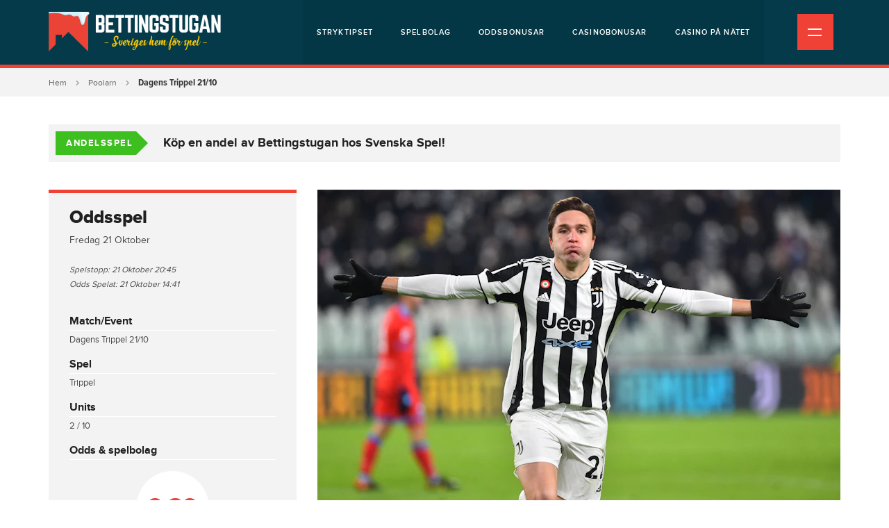

--- FILE ---
content_type: text/html; charset=utf-8
request_url: https://bettingstugan.se/speltips/dagens-trippel-21-10
body_size: 8810
content:


<!DOCTYPE html>
<html lang="sv">
    <head>
        <meta http-equiv="Content-Type" content="text/html; charset=utf-8"/>

        <meta name="viewport" content="width=device-width, initial-scale=1">

        <!-- icons -->
        <link rel="icon" type="image/x-icon" href="/favicon.ico?id=1"/>
        
        <!-- css -->
        <link rel="stylesheet" type="text/css" media="all" href="/css/style.min.css?id=31"/> 

        
                <!-- Google Tag Manager -->
        <script>(function(w,d,s,l,i){w[l]=w[l]||[];w[l].push({'gtm.start':
        new Date().getTime(),event:'gtm.js'});var f=d.getElementsByTagName(s)[0],
        j=d.createElement(s),dl=l!='dataLayer'?'&l='+l:'';j.async=true;j.src=
        'https://www.googletagmanager.com/gtm.js?id='+i+dl;f.parentNode.insertBefore(j,f);
        })(window,document,'script','dataLayer','GTM-W7RQQMW');</script>
        <!-- End Google Tag Manager -->
        
        <script> window._izq = window._izq || []; window._izq.push(["init" ]); </script> 

    <title>Speltips: Dagens Trippel 21/10 21/10  &quot;Fredagstrippel&quot;</title><meta name="generator" content="SEOmatic">
<meta name="keywords" content="Dagens Trippel 21/10">
<meta name="description" content="Speltipset finns att rygga här Juventus - Empoli: Under 2,5 mål @ 2,03 Det har gått trögt för “Den gamla damen” hela hösten och Max Allegri har blivit…">
<meta name="referrer" content="no-referrer-when-downgrade">
<meta name="robots" content="all">
<meta content="sv" property="og:locale">
<meta content="Bettingstugan.se" property="og:site_name">
<meta content="website" property="og:type">
<meta content="https://bettingstugan.se/speltips/dagens-trippel-21-10" property="og:url">
<meta content="Speltips: Dagens Trippel 21/10 21/10  &quot;Fredagstrippel&quot;" property="og:title">
<meta content="Speltipset finns att rygga här Juventus - Empoli: Under 2,5 mål @ 2,03 Det har gått trögt för “Den gamla damen” hela hösten och Max Allegri har blivit…" property="og:description">
<meta content="https://bettingstugan.imgix.net/assets/uploads/user/tips/_1200x630_crop_center-center_82_none/BB220106BB696.jpg?mtime=1641588736" property="og:image">
<meta content="1200" property="og:image:width">
<meta content="630" property="og:image:height">
<meta name="twitter:card" content="summary_large_image">
<meta name="twitter:creator" content="@">
<meta name="twitter:title" content="Speltips: Dagens Trippel 21/10 21/10  &quot;Fredagstrippel&quot;">
<meta name="twitter:description" content="Speltipset finns att rygga här Juventus - Empoli: Under 2,5 mål @ 2,03 Det har gått trögt för “Den gamla damen” hela hösten och Max Allegri har blivit…">
<meta name="twitter:image" content="https://bettingstugan.imgix.net/assets/uploads/user/tips/_800x418_crop_center-center_82_none/BB220106BB696.jpg?mtime=1641588736">
<meta name="twitter:image:width" content="800">
<meta name="twitter:image:height" content="418">
<link href="https://bettingstugan.se/speltips/dagens-trippel-21-10" rel="canonical">
<link href="https://bettingstugan.se/" rel="home">
<link type="text/plain" href="https://bettingstugan.se/humans.txt" rel="author"></head>
<body>

<!-- Google Tag Manager (noscript) -->
<noscript><iframe src="https://www.googletagmanager.com/ns.html?id=GTM-W7RQQMW"
height="0" width="0" style="display:none;visibility:hidden"></iframe></noscript>
<!-- End Google Tag Manager (noscript) -->


<div class="site">

<div class="top-wrap">

<div class="header-wrap">
    <div class="header">
        <div class="container">
            <div class="row">
                <div class="col-12">
                    <div class="logo">
                                              <a href="https://bettingstugan.se/" title=""><img src="https://bettingstugan.imgix.net/assets/local/Namnlos-design-22.png" alt="Speltips &amp; Betting logga vinter" /></a>
                    </div><!-- /.logo -->

                    <div class="top-nav d-none d-lg-block">

                        <ul ><li ><a  href="https://bettingstugan.se/stryktipset">Stryktipset</a></li><li ><a  href="https://bettingstugan.se/spelbolag">Spelbolag</a></li><li ><a  href="https://bettingstugan.se/oddsbonusar">Oddsbonusar</a></li><li ><a  href="https://bettingstugan.se/casino-bonusar">Casinobonusar</a></li><li ><a  href="https://bettingstugan.se/casino-pa-natet">Casino på nätet</a></li></ul>


                    </div><!-- /.top-nav -->

                    <div class="mobile-nav-icon">
                        <div class="icon">
                            <u class="ma"></u>
                            <u class="mb"></u>
                        </div><!-- /.icon -->
                    </div><!-- /.mobile-nav-icon -->

                </div><!-- /.col -->
            </div><!-- /.row -->
        </div><!-- /.container -->
    </div><!-- /.header -->

    <div class="top-nav-mobile d-block d-md-none">

                            <ul>
        <li><a href="https://bettingstugan.se/insattningsbonus" title="Oddsbonusar">Bonusar</a></li><li class="center"><a href="/stryktipset" title="Stryktipset">Stryktipset</a></li><li><a href="https://bettingstugan.se/spelbolag" title="Spelbolag">Spelbolag</a></li>
                            </ul>

    </div><!-- /.top-nav-mobile -->

</div><!-- /.header-wrap -->


<div class="main-nav">
    <div class="container">

                <ul class="nav">
                                
                
                                                            
                    <li class="dropdown">

                                                    <span class="drop">Speltips<i></i></span>
                        
                                                    <ul class="sub-nav">
                                
                                                            
                    <li>

                                                    <a href="https://bettingstugan.se/speltips" title="Alla speltips">Alla speltips</a>
                        
                        
                    </li>
                
                                                            
                    <li>

                                                    <a href="https://bettingstugan.se/tipsters" title="Tipsters">Tipsters</a>
                        
                        
                    </li>
                
                                                            
                    <li>

                                                    <a href="https://bettingstugan.se/andelsspel" title="Andelsspel">Andelsspel</a>
                        
                        
                    </li>
                                            </ul>
                        
                    </li>
                
                                                            
                    <li class="dropdown">

                                                    <span class="drop">Pooltips<i></i></span>
                        
                                                    <ul class="sub-nav">
                                
                                                            
                    <li>

                                                    <a href="https://bettingstugan.se/stryktipset" title="Stryktipset">Stryktipset</a>
                        
                        
                    </li>
                
                                                            
                    <li>

                                                    <a href="https://bettingstugan.se/europatipset" title="Europatipset">Europatipset</a>
                        
                        
                    </li>
                
                                                            
                    <li>

                                                    <a href="https://bettingstugan.se/topptipset" title="Topptipset">Topptipset</a>
                        
                        
                    </li>
                
                                                            
                    <li>

                                                    <a href="https://bettingstugan.se/oddset-powerplay" title="Powerplay">Powerplay</a>
                        
                        
                    </li>
                
                                                            
                    <li>

                                                    <a href="https://bettingstugan.se/oddset-bomben" title="Bomben">Bomben</a>
                        
                        
                    </li>
                
                                                            
                    <li>

                                                    <a href="https://bettingstugan.se/high-five" title="High Five">High Five</a>
                        
                        
                    </li>
                
                                                            
                    <li>

                                                    <a href="https://bettingstugan.se/fotboll-13" title="Fotboll 13">Fotboll 13</a>
                        
                        
                    </li>
                
                                                            
                    <li>

                                                    <a href="https://bettingstugan.se/fotboll-12-2" title="Fotboll 12">Fotboll 12</a>
                        
                        
                    </li>
                
                                                            
                    <li>

                                                    <a href="https://bettingstugan.se/fotboll-8" title="Fotboll 8">Fotboll 8</a>
                        
                        
                    </li>
                
                                                            
                    <li>

                                                    <a href="https://bettingstugan.se/big-9" title="Big 9">Big 9</a>
                        
                        
                    </li>
                                            </ul>
                        
                    </li>
                
                                                            
                    <li class="dropdown">

                                                    <span class="drop">Bonusar<i></i></span>
                        
                                                    <ul class="sub-nav">
                                
                                                            
                    <li>

                                                    <a href="https://bettingstugan.se/oddsbonusar" title="Oddsbonusar">Oddsbonusar</a>
                        
                        
                    </li>
                
                                                            
                    <li>

                                                    <a href="https://bettingstugan.se/casino-bonusar" title="Casinobonusar">Casinobonusar</a>
                        
                        
                    </li>
                
                                                            
                    <li>

                                                    <a href="https://bettingstugan.se/casino-bonus-utan-omsattningskrav" title="Casino bonus utan omsättningskrav">Casino bonus utan omsättningskrav</a>
                        
                        
                    </li>
                
                                                            
                    <li>

                                                    <a href="https://bettingstugan.se/poker-bonusar" title="Pokerbonusar">Pokerbonusar</a>
                        
                        
                    </li>
                
                                                            
                    <li>

                                                    <a href="https://bettingstugan.se/artiklar/bonus-utan-omsattningskrav" title="Bonus utan omsättningskrav">Bonus utan omsättningskrav</a>
                        
                        
                    </li>
                
                                                            
                    <li>

                                                    <a href="https://bettingstugan.se/insattningsbonus" title="Bonus med insättning">Bonus med insättning</a>
                        
                        
                    </li>
                
                                                            
                    <li>

                                                    <a href="https://bettingstugan.se/bonus-utan-insaettning" title="Bonus utan insättning">Bonus utan insättning</a>
                        
                        
                    </li>
                
                                                            
                    <li>

                                                    <a href="https://bettingstugan.se/free-spins" title="Bonus freespins">Bonus freespins</a>
                        
                        
                    </li>
                                            </ul>
                        
                    </li>
                
                                                            
                    <li class="dropdown">

                                                    <span class="drop">Spelbolag<i></i></span>
                        
                                                    <ul class="sub-nav">
                                
                                                            
                    <li>

                                                    <a href="https://bettingstugan.se/spelbolag" title="Alla Spelbolag">Alla Spelbolag</a>
                        
                        
                    </li>
                
                                                            
                    <li>

                                                    <a href="https://bettingstugan.se/bettingsidor" title="Alla Bettingsidor">Alla Bettingsidor</a>
                        
                        
                    </li>
                
                                                            
                    <li>

                                                    <a href="https://bettingstugan.se/nya-spelbolag" title="Nya spelbolag 2026">Nya spelbolag 2026</a>
                        
                        
                    </li>
                
                                                            
                    <li>

                                                    <a href="https://bettingstugan.se/spelbolag-med-svensk-licens" title="Spelbolag med Svensk licens">Spelbolag med Svensk licens</a>
                        
                        
                    </li>
                
                                                            
                    <li>

                                                    <a href="https://bettingstugan.se/spelbolag-i-sverige" title="Spelbolag i Sverige">Spelbolag i Sverige</a>
                        
                        
                    </li>
                
                                                            
                    <li>

                                                    <a href="https://bettingstugan.se/spelbolag-med-bank-id" title="Spelbolag med BankID">Spelbolag med BankID</a>
                        
                        
                    </li>
                
                                                            
                    <li>

                                                    <a href="https://bettingstugan.se/swish" title="Spelbolag med Swish">Spelbolag med Swish</a>
                        
                        
                    </li>
                
                                                            
                    <li>

                                                    <a href="https://bettingstugan.se/spelbolag-utan-registrering-konto" title="Spelbolag utan Konto">Spelbolag utan Konto</a>
                        
                        
                    </li>
                
                                                            
                    <li>

                                                    <a href="https://bettingstugan.se/trustly" title="Spelbolag med Trustly">Spelbolag med Trustly</a>
                        
                        
                    </li>
                
                                                            
                    <li>

                                                    <a href="https://bettingstugan.se/spelbolag-med-snabba-uttag" title="Spelbolag med Snabba uttag">Spelbolag med Snabba uttag</a>
                        
                        
                    </li>
                                            </ul>
                        
                    </li>
                
                                                            
                    <li class="dropdown">

                                                    <span class="drop">Casino<i></i></span>
                        
                                                    <ul class="sub-nav">
                                
                                                            
                    <li>

                                                    <a href="https://bettingstugan.se/casino-pa-natet" title="Alla Casinon på nätet">Alla Casinon på nätet</a>
                        
                        
                    </li>
                
                                                            
                    <li>

                                                    <a href="https://bettingstugan.se/casino-med-bank-id" title="Casino med BankID">Casino med BankID</a>
                        
                        
                    </li>
                
                                                            
                    <li>

                                                    <a href="https://bettingstugan.se/casino-med-trustly" title="Casino med Trustly">Casino med Trustly</a>
                        
                        
                    </li>
                
                                                            
                    <li>

                                                    <a href="https://bettingstugan.se/casino-med-swish" title="Casino med Swish">Casino med Swish</a>
                        
                        
                    </li>
                
                                                            
                    <li>

                                                    <a href="https://bettingstugan.se/casino-med-snabba-uttag" title="Casino med snabba uttag">Casino med snabba uttag</a>
                        
                        
                    </li>
                
                                                            
                    <li>

                                                    <a href="https://bettingstugan.se/nya-casinon" title="Nya Casinon">Nya Casinon</a>
                        
                        
                    </li>
                
                                                            
                    <li>

                                                    <a href="https://bettingstugan.se/casinon-utan-konto-registrering" title="Casinon utan konto &amp; registrering">Casinon utan konto &amp; registrering</a>
                        
                        
                    </li>
                
                                                            
                    <li>

                                                    <a href="https://bettingstugan.se/casino-med-svensk-licens" title="Casino med svensk licens">Casino med svensk licens</a>
                        
                        
                    </li>
                                            </ul>
                        
                    </li>
                
                                                            
                    <li class="dropdown">

                                                    <span class="drop">Nyheter &amp; Kampanjer<i></i></span>
                        
                                                    <ul class="sub-nav">
                                
                                                            
                    <li class="dropdown">

                                                    <span class="drop">Kampanjer<i></i></span>
                        
                                                    <ul class="sub-nav">
                                
                                                            
                    <li>

                                                    <a href="https://bettingstugan.se/kampanjer" title="Alla Kampanjer">Alla Kampanjer</a>
                        
                        
                    </li>
                
                                                            
                    <li>

                                                    <a href="https://bettingstugan.se/forhojda-odds" title="Förhöjda odds">Förhöjda odds</a>
                        
                        
                    </li>
                
                                                            
                    <li>

                                                    <a href="https://bettingstugan.se/alla-oddsbooster-idag" title="Alla oddsboostar idag">Alla oddsboostar idag</a>
                        
                        
                    </li>
                
                                                            
                    <li>

                                                    <a href="https://bettingstugan.se/riskfria-spel" title="Riskfria Spel">Riskfria Spel</a>
                        
                        
                    </li>
                
                                                            
                    <li>

                                                    <a href="https://bettingstugan.se/cashback" title="Cashback">Cashback</a>
                        
                        
                    </li>
                                            </ul>
                        
                    </li>
                
                                                            
                    <li class="dropdown">

                                                    <span class="drop">Nyheter<i></i></span>
                        
                                                    <ul class="sub-nav">
                                
                                                            
                    <li>

                                                    <a href="https://bettingstugan.se/nyheter" title="Alla Nyheter">Alla Nyheter</a>
                        
                        
                    </li>
                
                                                            
                    <li>

                                                    <a href="https://bettingstugan.se/intervjuer" title="Intervjuer">Intervjuer</a>
                        
                        
                    </li>
                
                                                            
                    <li>

                                                    <a href="https://bettingstugan.se/nyheter/kronikor" title="Krönikor">Krönikor</a>
                        
                        
                    </li>
                
                                                            
                    <li>

                                                    <a href="https://bettingstugan.se/artiklar" title="Artiklar om betting">Artiklar om betting</a>
                        
                        
                    </li>
                                            </ul>
                        
                    </li>
                                            </ul>
                        
                    </li>
                
                                                            
                    <li class="dropdown">

                                                    <span class="drop">Event<i></i></span>
                        
                                                    <ul class="sub-nav">
                                
                                                            
                    <li>

                                                    <a href="https://bettingstugan.se/vinterspelen" title="Vinterspelen 2026">Vinterspelen 2026</a>
                        
                        
                    </li>
                
                                                            
                    <li>

                                                    <a href="https://bettingstugan.se/vm-2026" title="Fotbolls-VM 2026">Fotbolls-VM 2026</a>
                        
                        
                    </li>
                
                                                            
                    <li>

                                                    <a href="https://bettingstugan.se/shl" title="SHL 25/26">SHL 25/26</a>
                        
                        
                    </li>
                
                                                            
                    <li>

                                                    <a href="https://bettingstugan.se/hockeyallsvenskan-guide" title="HockeyAllsvenskan 2025/2026">HockeyAllsvenskan 2025/2026</a>
                        
                        
                    </li>
                
                                                            
                    <li>

                                                    <a href="https://bettingstugan.se/champions-league" title="Champions League 25/26">Champions League 25/26</a>
                        
                        
                    </li>
                
                                                            
                    <li>

                                                    <a href="https://bettingstugan.se/allsvenskan" title="Allsvenskan 2025">Allsvenskan 2025</a>
                        
                        
                    </li>
                
                                                            
                    <li>

                                                    <a href="https://bettingstugan.se/superettan" title="Superettan 2025">Superettan 2025</a>
                        
                        
                    </li>
                
                                                            
                    <li>

                                                    <a href="https://bettingstugan.se/svenska-cupen-2025" title="Svenska Cupen 2025">Svenska Cupen 2025</a>
                        
                        
                    </li>
                
                                                            
                    <li class="dropdown">

                                                    <span class="drop">Gamla evenemang<i></i></span>
                        
                                                    <ul class="sub-nav">
                                
                                                            
                    <li>

                                                    <a href="https://bettingstugan.se/ryder-cup-2" title="Ryder Cup">Ryder Cup</a>
                        
                        
                    </li>
                
                                                            
                    <li>

                                                    <a href="https://bettingstugan.se/dam-em-2025" title="Dam-EM 2025">Dam-EM 2025</a>
                        
                        
                    </li>
                
                                                            
                    <li>

                                                    <a href="https://bettingstugan.se/nyheter/odds-infor-klubblags-vm-2025-har-ar-favoriterna" title="Klubblags-VM">Klubblags-VM</a>
                        
                        
                    </li>
                
                                                            
                    <li>

                                                    <a href="https://bettingstugan.se/ishockey-vm" title="Hockey-VM 2025">Hockey-VM 2025</a>
                        
                        
                    </li>
                
                                                            
                    <li>

                                                    <a href="https://bettingstugan.se/premier-league" title="Premier League 24/25">Premier League 24/25</a>
                        
                        
                    </li>
                
                                                            
                    <li>

                                                    <a href="https://bettingstugan.se/melodifestivalen" title="Melodifestivalen Guide 2025">Melodifestivalen Guide 2025</a>
                        
                        
                    </li>
                
                                                            
                    <li>

                                                    <a href="https://bettingstugan.se/sommar-os" title="Sommarspelen 2024">Sommarspelen 2024</a>
                        
                        
                    </li>
                
                                                            
                    <li>

                                                    <a href="https://bettingstugan.se/em-2024" title="Fotbolls-EM 2024">Fotbolls-EM 2024</a>
                        
                        
                    </li>
                
                                                            
                    <li>

                                                    <a href="https://bettingstugan.se/vm-2022" title="Fotbolls-VM 2022">Fotbolls-VM 2022</a>
                        
                        
                    </li>
                
                                                            
                    <li>

                                                    <a href="https://bettingstugan.se/em-2021" title="EM 2021">EM 2021</a>
                        
                        
                    </li>
                
                                                            
                    <li>

                                                    <a href="https://bettingstugan.se/vm-2018" title="VM 2018">VM 2018</a>
                        
                        
                    </li>
                                            </ul>
                        
                    </li>
                                            </ul>
                        
                    </li>
                
                                                            
                    <li class="dropdown">

                                                    <span class="drop">Spelskola<i></i></span>
                        
                                                    <ul class="sub-nav">
                                
                                                            
                    <li>

                                                    <a href="https://bettingstugan.se/guider" title="Betting Guider">Betting Guider</a>
                        
                        
                    </li>
                                            </ul>
                        
                    </li>
                
                                                            
                    <li class="dropdown">

                                                    <span class="drop">Om Oss<i></i></span>
                        
                                                    <ul class="sub-nav">
                                
                                                            
                    <li>

                                                    <a href="https://bettingstugan.se/om-bettingstugan" title="Om Bettingstugan">Om Bettingstugan</a>
                        
                        
                    </li>
                
                                                            
                    <li>

                                                    <a href="https://bettingstugan.se/bli-skribent" title="Bli skribent">Bli skribent</a>
                        
                        
                    </li>
                
                                                            
                    <li>

                                                    <a href="https://bettingstugan.se/kontakta-oss" title="Kontakta oss">Kontakta oss</a>
                        
                        
                    </li>
                
                                                            
                    <li>

                                                    <a href="https://bettingstugan.se/spelmissbruk" title="Spelmissbruk">Spelmissbruk</a>
                        
                        
                    </li>
                
                                                            
                    <li>

                                                    <a href="https://bettingstugan.se/cookies" title="Integritetspolicy">Integritetspolicy</a>
                        
                        
                    </li>
                                            </ul>
                        
                    </li>
                                         
                </ul>

    </div><!-- /.container -->
</div><!-- /.main-nav -->


</div><!-- /.top-wrap -->

    <div class="content">
        
<div
class="block block-breadcrumbs"><div
class="container"><div
class="row"><div
class="col-12"><ul><li><a
href="https://bettingstugan.se/">Hem</a></li><li><a
href="https://bettingstugan.se/pooltipstern" title="Poolarn">Poolarn</a></li><li
class="active">Dagens Trippel 21/10</li></ul></div></div></div></div><div
class="ad ad-shout-out"><div
class="container"><div
class="row"><div
class="col-sm-12"><div
class="box"><ul
class="bxslider-shoutout"><li>
<a
href="https://spela.svenskaspel.se/spela-tillsammans/ombudslag/22094-direkten-ryd" target="_blank"  rel="nofollow"><div
class="highlight">
<span
class="title">Andelsspel</span>
<span
class="arrow-right hidden-xs"></span></div>
<span
class="text-line">
Köp en andel av Bettingstugan hos Svenska Spel!
</span>
</a></li></ul></div></div></div></div></div><div
class="tips-page"><div
class="container"><div
class="row"><div
class="col-lg-4"><div
class="sidebar"><div
class="cube cube-tips-coupon "><div
class="box"><div
class="title"><h3>Oddsspel</h3>
<span
class="date">
fredag 21 oktober
<br
/>
<br
/><i>Spelstopp: 21 oktober 20:45</i>
<br
/><i>Odds spelat: 21 oktober 14:41</i>
</span></div><div
class="body"><div
class="oddsbet"><div><h6>Match/Event</h6><p>Dagens Trippel 21/10</p></div><div><h6>Spel</h6><p>Trippel</p></div><div><h6>Units</h6><p>2 / 10</p></div><div
class="odds"><h6>Odds &amp; spelbolag</h6>
<span
class="number">
<a
href="https://bettingstugan.se/hamta/svenska-spel" target="_blank" rel="nofollow" data-trigger="affiliate" data-action="Click Odds - tipsEntry sidebar" data-label="Svenska Spel Sport &amp; Casino">6,39</a>
</span></div><div
class="logo">
<a
href="https://bettingstugan.se/hamta/svenska-spel" target="_blank" rel="nofollow" data-trigger="affiliate" data-action="Click Logo - tipsEntry sidebar" data-label="Svenska Spel Sport &amp; Casino">
<img
data-src="https://bettingstugan.imgix.net/assets/local/Company/logos/svenskaspel_logo_inverted.png?auto=compress%2Cformat&amp;fit=clip&amp;q=75&amp;w=220&amp;s=0eabd12b3a8051c0d0ec0641fb66b9b7" alt="Svenska Spel Sport &amp; Casino" class="lazyload img-responsive"/>
</a></div><div
class="button">
<a
href="https://bettingstugan.se/hamta/svenska-spel" class="btn primary huge" target="_blank" rel="nofollow" data-trigger="affiliate" data-action="Click Btn - tipsEntry sidebar" data-label="Svenska Spel Sport &amp; Casino">Spela nu</a></div></div></div></div><div
class="tips-result lost"><p>Förlust</p></div></div></div></div><div
class="col-lg-8"><div
class="main-column"><div
class="section section-post"><div
class="image"><img
data-sizes="auto" data-src="https://bettingstugan.imgix.net/assets/uploads/user/tips/BB220106BB696.jpg?auto=compress%2Cformat&amp;crop=focalpoint&amp;fit=crop&amp;fp-x=0.5&amp;fp-y=0.5&amp;h=471&amp;q=75&amp;w=753&amp;s=f0f5a481baacabc2c33173aff6483446" data-srcset="https://bettingstugan.imgix.net/assets/uploads/user/tips/BB220106BB696.jpg?auto=compress%2Cformat&amp;crop=focalpoint&amp;fit=crop&amp;fp-x=0.5&amp;fp-y=0.5&amp;h=471&amp;q=75&amp;w=753&amp;s=f0f5a481baacabc2c33173aff6483446 753w, https://bettingstugan.imgix.net/assets/uploads/user/tips/BB220106BB696.jpg?auto=compress%2Cformat&amp;crop=focalpoint&amp;fit=crop&amp;fp-x=0.5&amp;fp-y=0.5&amp;h=396&amp;q=75&amp;w=633&amp;s=f311fbf83785880abf3f1c7c99ccea97 633w, https://bettingstugan.imgix.net/assets/uploads/user/tips/BB220106BB696.jpg?auto=compress%2Cformat&amp;crop=focalpoint&amp;fit=crop&amp;fp-x=0.5&amp;fp-y=0.5&amp;h=450&amp;q=75&amp;w=720&amp;s=2af20e14bbe505d5355313ccfd2618ed 720w, https://bettingstugan.imgix.net/assets/uploads/user/tips/BB220106BB696.jpg?auto=compress%2Cformat&amp;crop=focalpoint&amp;fit=crop&amp;fp-x=0.5&amp;fp-y=0.5&amp;h=331&amp;q=75&amp;w=530&amp;s=53aac607601c4861453d6fe689fc2c97 530w, https://bettingstugan.imgix.net/assets/uploads/user/tips/BB220106BB696.jpg?auto=compress%2Cformat&amp;crop=focalpoint&amp;fit=crop&amp;fp-x=0.5&amp;fp-y=0.5&amp;h=244&amp;q=75&amp;w=390&amp;s=0c458a8624632d3aa1958aca3e9d1e37 390w" alt="Speltips Dagens Trippel 21/10" class="img-responsive lazyload"/><p>Bild från Bildbyrån</p></div><h1>Fredagstrippel</h1><div
class="categories">
<a
href="https://bettingstugan.se/serie-a" class="category" title="Serie A">Serie A</a>
<a
href="https://bettingstugan.se/svenska-spel" class="category" style="background: #e60000;">
Svenska Spel Sport &amp; Casino
</a></div><div
class="post-info"><div
class="author-image">
<a
href="https://bettingstugan.se/pooltipstern"><img
src="https://bettingstugan.imgix.net/assets/uploads/_52x52_crop_center-center_none/img_0403.jpg" alt="Poolarn" /></a></div><div
class="author-info"><p>
<i>Skribent:</i>
<a
href="https://bettingstugan.se/pooltipstern">Poolarn</a></p><p>
<i>Publicerad:</i>
2022-10-21 14:41</p></div></div><div
class="text-default-format"><p
dir="ltr"><strong>Flera storklubbar kommer till spel den här aftonen, bland annat Juve, PSG och Benfica som alla tillhör Grupp H i Champions League. Undertecknad har spelidéer i både Italien och Frankrike, däremot hittas trippelns tredje bidrag på belgisk mark. Mot full pott! </strong><br
/></p><p><br
/></p><p
dir="ltr"><a
href="http://clk.tradedoubler.com/click?p(295103)a(3078835)g(24466066)url(https://spela.svenskaspel.se/odds/mobilegoto.aspx?LineID=R1009461145&amp;LineID%5B1%5D=R1009648541&amp;LineID%5B2%5D=R1013440900&amp;)" target="_blank" rel="noreferrer noopener"><strong><u>Speltipset finns att rygga här</u></strong></a><br
/></p><p><br
/></p><p
dir="ltr"><strong><u>Juventus - Empoli: Under 2,5 mål @ 2,03</u></strong><br
/></p><p><br
/></p><p
dir="ltr">Det har gått trögt för “Den gamla damen” hela hösten och Max Allegri har blivit alltmer ifrågasatt. Spelet har sett riktigt risigt ut och resultaten har varit svaga. Juventus stod för en blek insats mot Milan (0-2) förra helgen och detta följdes upp med förlust mot Maccabi Haifa (0-2) i Champions League. Juve är nu i praktiken utslagna från CL-gruppen. Dock blev det en knapp derbyseger mot Torino (1-0) i helgen. Skador på Chiesa, Pogba och Di Maria stör fortsatt. <br
/></p><p><br
/></p><p
dir="ltr">Att Juve bara ska kliva ut och slakta Empoli känns föga troligt med tanke på hur det har sett ut under hela hösten. Gästerna från Toscana har sett helt okej ut och endast torskat tre av tio Serie A-matcher. Paolo Zanetti har byggt upp ett hyfsat starkt försvar och faktum är att Empoli tillsammans med just Juventus och Fiorentina är seriens målfattigaste lag – 2,0 mål per match snittar dessa manskap. <br
/></p><p><br
/></p><p
dir="ltr"><strong>Speltips</strong><br
/></p><p
dir="ltr">Detta är som sagt seriens två målsnålaste gäng. Att ett för dagen svagt Juve bara ska gå ut och städa av Empoli med stora siffror känns mindre troligt. Motsvarande möte i fjol vann faktiskt Empoli med 1-0. Under 2,5 mål till drygt dubbel deg är taget. <br
/></p><p><br
/></p><ul><li><strong>Spel: </strong>Under 2,5 mål @ 2,03</li><li><strong>Tävling:</strong> Serie A</li><li><strong>Plats:</strong> Allianz Stadium</li><li><strong>Tid:</strong> 20:45</li></ul><p><br
/></p><p
dir="ltr"><strong><u>Ajaccio - PSG: PSG -1,5 @ 1,80</u></strong><br
/></p><p><br
/></p><p
dir="ltr">Det var ett tag sedan PSG vann med stora siffror. Detta är troligtvis en anledning till att vi får ett så pass högt odds på parisarna mot nykomlingen Ajaccio. Den här matchen har dock alla förutsättningar för att springa iväg. <br
/></p><p><br
/></p><p
dir="ltr">PSG är som bekant en klass för sig i det franska finrummet, vilket raden 9-2-0 samt 29:5 i målskillnad vittnar om. Neymar, Messi och Mbappé ligger etta, tvåa och fyra i poängligan vilket säger det mesta. Förra helgen blev det seger med 1-0 mot Marseille i “Le Classique” där PSG noterades för 2,55 i xG. Nu är Neymar avstängd, men alltför mycket ska det inte påverka då PSG kommer att kunna bilda en offensiv trio med Sarabia, Mbappé och Messi. <br
/></p><p><br
/></p><p
dir="ltr">Ajaccio är såklart inte i närheten av samma nivå som PSG. Nykomlingen från Korsika har som väntat haft det tufft i Ligue 1 och återfinns under nedflyttningsstrecket. Ajaccio har sett helt okej ut bakåt ska sägas, men trots detta har öborna torskat med mer än ett måls marginal mot lag som Lille, Montpellier och Clermont.<br
/></p><p><br
/></p><p
dir="ltr"><strong>Speltips</strong><br
/></p><p
dir="ltr">Klasskillnaden är monumental och här tycker jag kort och gott att oddset är för högt på PSG. I bortamötet mot Toulouse, som är en annan nykomling, stängde PSG -1,5 runt 1,60. Nu när vi får 1,80 på samma spel mot Ajaccio tvekar jag inte på att slå till. <br
/></p><p><br
/></p><ul><li><strong>Spel: </strong>PSG -1,5 @ 1,80</li><li><strong>Tävling:</strong> Ligue 1</li><li><strong>Plats:</strong> Stade François Coty</li><li><strong>Tid:</strong> 21:00</li></ul><p><br
/></p><p
dir="ltr"><strong><u>Cercle Brugge - Charleroi: Över 2,5 mål @ 1,75</u></strong><br
/></p><p><br
/></p><p
dir="ltr">I Jupiler League har Brygges andralag gått riktigt bra på slutet. Efter den trög inledning har det nu blivit fyra vinster på de tre senaste matcherna. På dessa matcher har Cercle Brugge gjort elva mål. Den senaste hemmamatchen slutade hela 5-1 mot Eupen trots att Cercle brände en straff. I den matchen noterades Cercle för hela 4,72 i xG. Efter 13 omgångar snittar de grönvita 2,8 mål per match. <br
/></p><p><br
/></p><p
dir="ltr">Charleroi kommer till spel i sämre slag men befinner sig ändå en pinne före Cercle Brugge i tabellen. Efter 13 omgångar ligger deras målsnitt på 3,1 mål per match. De så kallade “Zebrorna” i vitsvart har inte imponerat nämnvärt spelmässigt men framåt finns det ett par spetsspelare som levererat, framförallt japanen Ryota Morioka som står noterad för tre mål och två assist. <br
/></p><p><br
/></p><p
dir="ltr"><strong>Speltips</strong><br
/></p><p
dir="ltr">Känslan är att detta bör bli en målrik historia. Cercle Brugge släpper till chanser som ett bottenlag men har på slutet varit väldigt fina framåt. Faktum är att det endast är tre lag i serien som har högre xG än Cercle. Jupiler League är generellt sett en målrik serie och här känns 1,75 på över 2,5 mål riktigt bra. <br
/><br
/></p><ul><li><strong>Spel: </strong>Över 2,5 mål @ 1,75</li><li><strong>Tävling:</strong> Jupiler League</li><li><strong>Plats:</strong> Jan Breydel-stadion</li><li><strong>Tid:</strong> 20:45</li></ul><p
dir="ltr"><strong><u>Trippeln</u></strong><br
/><br
/></p><ol><li>Juventus - Empoli: <strong>Under 2,5 mål @ 2,03</strong></li><li>Ajaccio - PSG: <strong>PSG -1,5 @ 1,80</strong></li><li>Cercle Brugge - Charleroi: <strong>Över 2,5 mål @ 1,75</strong></li></ol><p><br
/></p><p
dir="ltr"><strong>Totalt odds: 6,39</strong><br
/></p><p><br
/></p><p
dir="ltr"><em>Notera att de odds som anges i speltipsen är de odds som gäller när texten skrivs. Dessa odds kan gå både ner och upp efter att texten har publicerats.</em></p></div><p
class="text-tips-link">
<a
href="https://bettingstugan.se/hamta/svenska-spel" class="btn primary big" target="_blank" rel="nofollow" data-trigger="affiliate" data-action="Click textLink - tipsEntry Main Bottom" data-label="Svenska Spel Sport &amp; Casino">
Spela Trippel på Svenska Spel Sport &amp; Casino
</a></p></div></div></div></div></div></div>    </div><!-- /.content -->


<div class="block-social-column extraMarginTop">
        
    <div class="column facebook">
        <div class="widget">
            <h6>Gilla Bettingstugan på <a href="https://www.facebook.com/Bettingstugan.se" target="_blank" rel="nofollow">Facebook</a></h6>
            <a class="social-button" href="https://www.facebook.com/Bettingstugan.se">
                <svg><use href="/assets/layout/facebook-thumb.svg#facebook"></use></svg> Gilla Bettingstugan
            </a>
        </div><!-- /.widget -->
    </div><!-- /.facebook -->

    <div class="column twitter">
        <div class="widget">
            <h6>Följ Bettingstugan på <a href="https://twitter.com/bettingstugan" target="_blank" rel="nofollow">Twitter</a></h6>
            <a class="social-button" href="https://twitter.com/bettingstugan">
                <svg><use href="/assets/layout/twitter-white.svg#twitter"></use></svg> Följ Bettingstugan
            </a>
        </div><!-- /.widget -->
    </div><!-- /.twitter -->

</div><!-- /.block-social-column -->

<div class="footer">
    <div class="container">

        <div class="row">
            <div class="col-sm-12">
                <div class="first-row">
                    <div class="footer-logo">
                                                <a href="https://bettingstugan.se/" title=""><img src="https://bettingstugan.imgix.net/assets/local/Namnlos-design-22.png" alt="Speltips &amp; Betting logga vinter" class="img-responsive" /></a>
                    </div><!-- /.logo -->

                    <div class="footer-description">
                        <div class="text">
                        <h6><strong>VARFÖR BETTINGSTUGAN.SE?</strong></h6>
<p>Bettingstugan är ett community för alla er som älskar betting och hos oss finner ni alla verktyg för att spela på sport. Vi erbjuder speltips, ranking av spelbolag, listor med bäst bonusar samt guider för att lära sig mer om betting. Bettingstugan.se skriver endast om spelbolag som har svensk licens - för en trygg och säker spelupplevelse.<br /></p>
                        </div><!-- /.text -->
                    </div><!-- /.description -->

                    <div class="footer-nav">
                        <ul ><li ><a  href="https://bettingstugan.se/om-bettingstugan">Om Bettingstugan</a></li><li ><a  href="https://bettingstugan.se/kontakta-oss">Kontakta oss</a></li><li ><a  href="https://bettingstugan.se/integritetspolicy">Integritetspolicy</a></li><li ><a  href="https://bettingstugan.se/cookies">Cookie policy</a></li><li ><a  href="https://bettingstugan.se/spelmissbruk">Spelmissbruk</a></li></ul>
                    </div><!-- /.footer-nav -->
                </div>
            </div><!-- /.col -->
        </div><!-- /.row -->

        
                <div class="row">
            <div class="col-sm-12">

                <div class="responsibility">
                    
                    
                    <div class="responsibility-logo">
                                                    <img data-src="https://bettingstugan.imgix.net/assets/local/18-plus-spela-ansvarsfullt-small.png" alt="" class="lazyload" />
                                            </div><!-- /.icon -->
                    
                    
                    <div class="responsibility-logo">
                                                <a href="https://stodlinjen.se" target="_blank" rel="nofollow">
                            <img data-src="https://bettingstugan.imgix.net/assets/local/stodlinjen-small.png" alt="" class="lazyload" />
                        </a>
                                            </div><!-- /.icon -->
                    
                    
                    <div class="responsibility-logo">
                                                <a href="https://spelpaus.se" target="_blank" rel="nofollow">
                            <img data-src="https://bettingstugan.imgix.net/assets/local/spelpaus-small.png" alt="" class="lazyload" />
                        </a>
                                            </div><!-- /.icon -->
                    
                    
                    <div class="responsibility-logo">
                                                <a href="https://www.spelinspektionen.se" target="_blank" rel="nofollow">
                            <img data-src="https://bettingstugan.imgix.net/assets/local/spelinspektionen-logo-small.png" alt="" class="lazyload" />
                        </a>
                                            </div><!-- /.icon -->
                                    </div><!-- /.responsibility -->

            </div><!-- /.col -->
        </div><!-- /.row -->
        
        <div class="row">
            <div class="col-sm-12">
                <div class="copyright">
                    <p>Copyright © bettingstugan.se</p>
                </div><!-- /.copyright -->
            </div><!-- /.col -->
        </div><!-- /.row -->
    </div><!-- /.container -->
</div><!-- /.footer -->

</div><!-- /.site -->

    <div class="scroll-top">
        <a href="#top"></a>
    </div>

<!-- js -->
<script type="text/javascript" src="/js/app.min.js?id=8"></script>




<script type="application/ld+json">{"@context":"http://schema.org","@graph":[{"@type":"WebPage","author":{"@id":"#identity"},"copyrightHolder":{"@id":"#identity"},"copyrightYear":"2022","creator":{"@id":"#creator"},"dateModified":"2022-10-24T14:16:03+02:00","datePublished":"2022-10-21T14:41:00+02:00","description":"Speltipset finns att rygga här Juventus - Empoli: Under 2,5 mål @ 2,03 Det har gått trögt för “Den gamla damen” hela hösten och Max Allegri har blivit alltmer ifrågasatt. Paolo Zanetti har byggt upp ett hyfsat starkt försvar och faktum är att Empoli tillsammans med just Juventus och Fiorentina är seriens målfattigaste lag – 2,0 mål per match snittar dessa manskap. Spel: Under 2,5 mål @ 2,03 Tävling: Serie A Plats: Allianz Stadium Tid: 20:45 Ajaccio - PSG: PSG -1,5 @ 1,80 Det var ett tag sedan PSG vann med stora siffror. Spel: PSG -1,5 @ 1,80 Tävling: Ligue 1 Plats: Stade François Coty Tid: 21:00 Cercle Brugge - Charleroi: Över 2,5 mål @ 1,75 I Jupiler League har Brygges andralag gått riktigt bra på slutet. På dessa matcher har Cercle Brugge gjort elva mål. Charleroi kommer till spel i sämre slag men befinner sig ändå en pinne före Cercle Brugge i tabellen. Jupiler League är generellt sett en målrik serie och här känns 1,75 på över 2,5 mål riktigt bra. Spel: Över 2,5 mål @ 1,75 Tävling: Jupiler League Plats: Jan Breydel-stadion Tid: 20:45 Trippeln Juventus - Empoli: Under 2,5 mål @ 2,03 Ajaccio - PSG: PSG -1,5 @ 1,80 Cercle Brugge - Charleroi: Över 2,5 mål @ 1,75 Totalt odds: 6,39 Notera att de odds som anges i speltipsen är de odds som gäller när texten skrivs.","headline":"Speltips: Dagens Trippel 21/10 21/10  \"Fredagstrippel\"","image":{"@type":"ImageObject","url":"https://bettingstugan.imgix.net/assets/uploads/user/tips/_1200x630_crop_center-center_82_none/BB220106BB696.jpg?mtime=1641588736"},"inLanguage":"sv","mainEntityOfPage":"https://bettingstugan.se/speltips/dagens-trippel-21-10","name":"Speltips: Dagens Trippel 21/10 21/10  \"Fredagstrippel\"","publisher":{"@id":"#creator"},"url":"https://bettingstugan.se/speltips/dagens-trippel-21-10"},{"@id":"#identity","@type":"Organization"},{"@id":"#creator","@type":"Organization"},{"@type":"BreadcrumbList","description":"Breadcrumbs list","itemListElement":[{"@type":"ListItem","item":"https://bettingstugan.se/","name":"Homepage","position":1},{"@type":"ListItem","item":"https://bettingstugan.se/speltips","name":"Alla speltips","position":2},{"@type":"ListItem","item":"https://bettingstugan.se/speltips/dagens-trippel-21-10","name":"Dagens Trippel 21/10","position":3}],"name":"Breadcrumbs"}]}</script></body>
</html><!-- Cached at 2026-01-18T11:19:47+01:00 on uri [speltips/dagens-trippel-21-10] -->

--- FILE ---
content_type: text/plain; charset=utf-8
request_url: https://events.getsitectrl.com/api/v1/events
body_size: 559
content:
{"id":"66f4504588d00fa0","user_id":"66f450458925c6f2","time":1768742262307,"token":"1768742262.1ddba162bfa2823e24e625d8729432e9.f94a78085d9413ead7dfcc2216d8218d","geo":{"ip":"18.222.145.253","geopath":"147015:147763:220321:","geoname_id":4509177,"longitude":-83.0061,"latitude":39.9625,"postal_code":"43215","city":"Columbus","region":"Ohio","state_code":"OH","country":"United States","country_code":"US","timezone":"America/New_York"},"ua":{"platform":"Desktop","os":"Mac OS","os_family":"Mac OS X","os_version":"10.15.7","browser":"Other","browser_family":"ClaudeBot","browser_version":"1.0","device":"Spider","device_brand":"Spider","device_model":"Desktop"},"utm":{}}